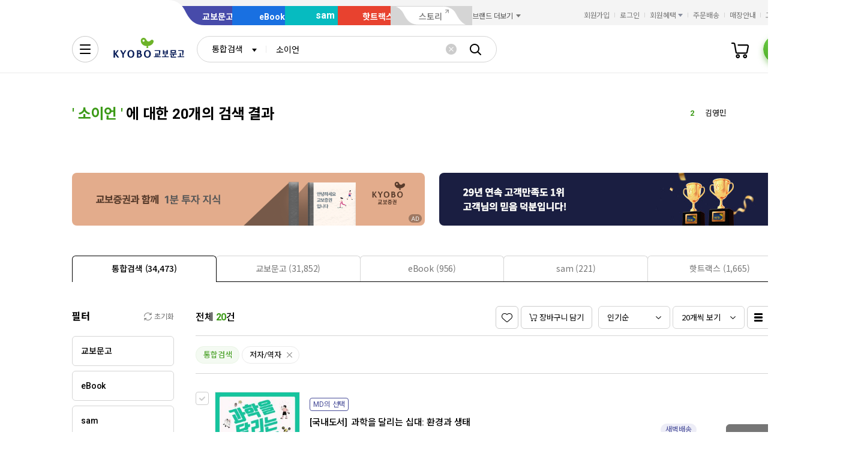

--- FILE ---
content_type: application/javascript
request_url: https://search.kyobobook.co.kr/srp/api/v1/search/autocomplete/rise?callback=searchAutoRise&sex=0&age=0&gubun=P&_=1769143582604
body_size: 577
content:
searchAutoRise({"data":{"returnCode":1,"totalSize":50,"realSize":10,"errorMessage":null,"resultDocuments":[{"diff":"1","reg_DATE":"2026. 01. 23. 13:00","keywords":"최강록","rank":"1","dq_ID":"P_0_0_1_26012313"},{"diff":"4","reg_DATE":"2026. 01. 23. 13:00","keywords":"김영민","rank":"2","dq_ID":"P_0_0_2_26012313"},{"diff":"-2","reg_DATE":"2026. 01. 23. 13:00","keywords":"돈의","rank":"3","dq_ID":"P_0_0_3_26012313"},{"diff":"0","reg_DATE":"2026. 01. 23. 13:00","keywords":"AI","rank":"4","dq_ID":"P_0_0_4_26012313"},{"diff":"3","reg_DATE":"2026. 01. 23. 13:00","keywords":"다크심리학","rank":"5","dq_ID":"P_0_0_5_26012313"},{"diff":"4","reg_DATE":"2026. 01. 23. 13:00","keywords":"수능특강","rank":"6","dq_ID":"P_0_0_6_26012313"},{"diff":"-4","reg_DATE":"2026. 01. 23. 13:00","keywords":"괴테는","rank":"7","dq_ID":"P_0_0_7_26012313"},{"diff":"-3","reg_DATE":"2026. 01. 23. 13:00","keywords":"줄리언 반스","rank":"8","dq_ID":"P_0_0_8_26012313"},{"diff":"-2","reg_DATE":"2026. 01. 23. 13:00","keywords":"원피스","rank":"9","dq_ID":"P_0_0_9_26012313"},{"diff":"-1","reg_DATE":"2026. 01. 23. 13:00","keywords":"진보","rank":"10","dq_ID":"P_0_0_10_26012313"}]},"resultCode":"200","resultMessage":"Search Success","detailMessage":"자동완성 급등검색어 검색 결과를 가져왔습니다."});

--- FILE ---
content_type: application/javascript;charset=UTF-8
request_url: https://issuer.eigene.io/guid?callback=jsonp_1x3qt74icdlb8z9
body_size: 121
content:
/**/jsonp_1x3qt74icdlb8z9({"EG_GUID":"be128a3b-8a2d-4e21-8fb9-c9032cd8dc0f"});